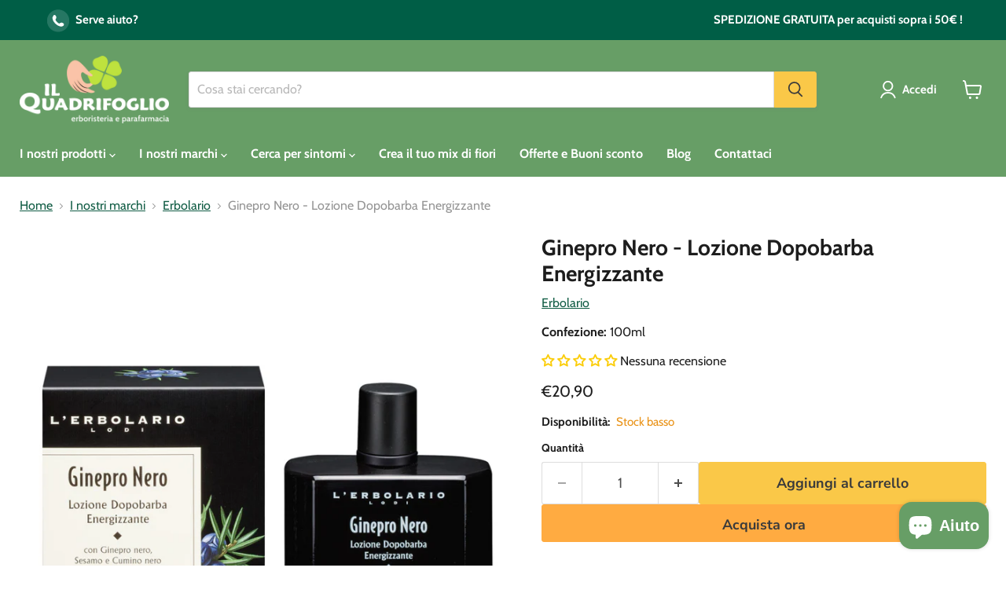

--- FILE ---
content_type: text/javascript; charset=utf-8
request_url: https://ilquadrifoglioerboristeria.it/products/ginepro-nero-lozione-dopobarba-energizzante-lerbolario.js
body_size: 1105
content:
{"id":562791743547,"title":"Ginepro Nero - Lozione Dopobarba Energizzante","handle":"ginepro-nero-lozione-dopobarba-energizzante-lerbolario","description":"\u003ch2\u003ePer prevenire e ridurre l'irritazione del viso dopo la rasatura, con Ginepro Nero, Sesamo e Cumino Nero\u003c\/h2\u003e\n\u003cp\u003eLozione Dopobarba dalla fragranza virile e decisa che assicura alla pelle del viso freschezza e idratazione dopo la rasatura. Grazie all'efficacia degli attivi vegetali selezionati per le loro capacità rinfrescanti e tonificanti, tra cui l’estratto e l’acqua distillata di Ginepro nero e l’olio di Cumino nero, la pelle risulterà idratata e il senso di fastidio svanirà velocemente.\n\u003c\/p\u003e\u003ch5\u003eFragranza\u003c\/h5\u003e\n\u003cp\u003eAgrumata, legnosa\u003c\/p\u003e\n\u003ch5\u003eSostanze funzionali\u003c\/h5\u003e\n\u003cp\u003eEstratto di Ginepro nero, acqua distillata di Ginepro nero, olio di Cumino nero, idrolizzato di Sesamo nero, Alfa bisabololo da Candeia biologico, Mentolo naturale, vitamina E dai semi della Soja, Carbone vegetale.\n\u003c\/p\u003e","published_at":"2018-03-23T18:46:20+01:00","created_at":"2018-03-23T18:46:20+01:00","vendor":"Erbolario","type":"Cosmetica","tags":["Cura persona","Ginepro Nero","IVA 22","no sconto","Tipologia_Dopobarba","Uomo"],"price":2090,"price_min":2090,"price_max":2090,"available":true,"price_varies":false,"compare_at_price":null,"compare_at_price_min":0,"compare_at_price_max":0,"compare_at_price_varies":false,"variants":[{"id":7137384038459,"title":"Default Title","option1":"Default Title","option2":null,"option3":null,"sku":"937363012","requires_shipping":true,"taxable":true,"featured_image":null,"available":true,"name":"Ginepro Nero - Lozione Dopobarba Energizzante","public_title":null,"options":["Default Title"],"price":2090,"weight":0,"compare_at_price":null,"inventory_management":"shopify","barcode":"8022328111888","requires_selling_plan":false,"selling_plan_allocations":[]}],"images":["\/\/cdn.shopify.com\/s\/files\/1\/0014\/7066\/0667\/products\/Erbolario_Ginepro_lozione_dopobarba_energizzante.jpg?v=1574179466"],"featured_image":"\/\/cdn.shopify.com\/s\/files\/1\/0014\/7066\/0667\/products\/Erbolario_Ginepro_lozione_dopobarba_energizzante.jpg?v=1574179466","options":[{"name":"Title","position":1,"values":["Default Title"]}],"url":"\/products\/ginepro-nero-lozione-dopobarba-energizzante-lerbolario","media":[{"alt":"Erbolario Ginepro lozione dopobarba energizzante","id":5638625001585,"position":1,"preview_image":{"aspect_ratio":1.0,"height":1000,"width":1000,"src":"https:\/\/cdn.shopify.com\/s\/files\/1\/0014\/7066\/0667\/products\/Erbolario_Ginepro_lozione_dopobarba_energizzante.jpg?v=1574179466"},"aspect_ratio":1.0,"height":1000,"media_type":"image","src":"https:\/\/cdn.shopify.com\/s\/files\/1\/0014\/7066\/0667\/products\/Erbolario_Ginepro_lozione_dopobarba_energizzante.jpg?v=1574179466","width":1000}],"requires_selling_plan":false,"selling_plan_groups":[]}